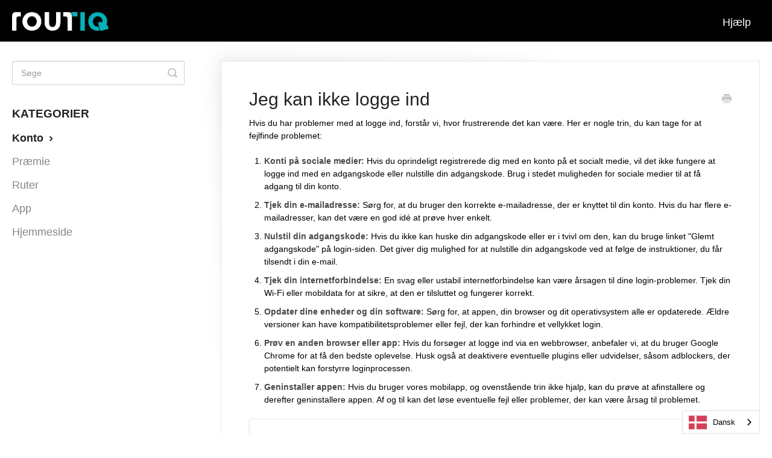

--- FILE ---
content_type: text/html; charset=utf-8
request_url: https://da.help.routiq.com/article/127-i-cant-log-in
body_size: 4725
content:


<!DOCTYPE html>
<html lang="da" data-wg-translated="da">
    
<head>
    <meta charset="utf-8">
    <title>Jeg kan ikke logge ind - Routiq Hjælp</title>
    <meta name="viewport" content="width=device-width, maximum-scale=1">
    <meta name="apple-mobile-web-app-capable" content="yes">
    <meta name="format-detection" content="telephone=no">
    <meta name="description" content="Hvis du har problemer med at logge ind, forstår vi, hvor frustrerende det kan være. Her er nogle trin, du kan tage for at fejlfinde problemet: Social Media Acco">
    <meta name="author" content="Route.nl">
    <link rel="canonical" href="https://da.help.routiq.com/article/127-i-cant-log-in">
    
        
   
            <meta name="twitter:card" content="summary">
            <meta name="twitter:title" content="Jeg kan ikke logge ind">
            <meta name="twitter:description" content="Hvis du har problemer med at logge ind, forstår vi, hvor frustrerende det kan være. Her er nogle trin, du kan tage for at fejlfinde problemet: Social Media Acco">


    

    
        <link rel="stylesheet" href="//d3eto7onm69fcz.cloudfront.net/assets/stylesheets/launch-1766258085109.css">
    
    <style>
        body { background: #ffffff; }
        .navbar .navbar-inner { background: #000000; }
        .navbar .nav li a, 
        .navbar .icon-private-w  { color: #ffffff; }
        .navbar .brand, 
        .navbar .nav li a:hover, 
        .navbar .nav li a:focus, 
        .navbar .nav .active a, 
        .navbar .nav .active a:hover, 
        .navbar .nav .active a:focus  { color: #ffffff; }
        .navbar a:hover .icon-private-w, 
        .navbar a:focus .icon-private-w, 
        .navbar .active a .icon-private-w, 
        .navbar .active a:hover .icon-private-w, 
        .navbar .active a:focus .icon-private-w { color: #ffffff; }
        #serp-dd .result a:hover,
        #serp-dd .result > li.active,
        #fullArticle strong a,
        #fullArticle a strong,
        .collection a,
        .contentWrapper a,
        .most-pop-articles .popArticles a,
        .most-pop-articles .popArticles a:hover span,
        .category-list .category .article-count,
        .category-list .category:hover .article-count { color: #2bafb5; }
        #fullArticle, 
        #fullArticle p, 
        #fullArticle ul, 
        #fullArticle ol, 
        #fullArticle li, 
        #fullArticle div, 
        #fullArticle blockquote, 
        #fullArticle dd, 
        #fullArticle table { color:#000000; }
    </style>
    
        <link rel="stylesheet" href="//s3.amazonaws.com/helpscout.net/docs/assets/57f265a29033602e61d4ad7c/attachments/6139c8c12b380503dfdef6fe/RTQ-Helpcenter.css">
    
    <link rel="apple-touch-icon-precomposed" href="//d3eto7onm69fcz.cloudfront.net/assets/ico/touch-152.png">
    <link rel="shortcut icon" type="image/png" href="//d3eto7onm69fcz.cloudfront.net/assets/ico/favicon.ico">
    <!--[if lt IE 9]>
    
        <script src="//d3eto7onm69fcz.cloudfront.net/assets/javascripts/html5shiv.min.js"></script>
    
    <![endif]-->
    
        <script type="application/ld+json">{"@context":"https://schema.org","@type":"WebSite","url":"https://da.help.routiq.com","potentialAction":{"@type":"SearchAction","target":"https://da.help.routiq.com/search?query={query}","query-input":"required name=query"}}</script>
    
        <script type="application/ld+json">
        {"@context":"https://schema.org","@type":"BreadcrumbList","itemListElement":[{"@type":"ListItem","position":1,"name":"Routiq Help","item":"https://da.help.routiq.com"},{"@type":"ListItem","position":2,"name":"Help center","item":"https://da.help.routiq.com/collection/116-help-center"},{"@type":"ListItem","position":3,"name":"I can't log in","item":"https://da.help.routiq.com/article/127-i-cant-log-in"}]}
        </script>
    
    
        


<script type="application/json" id="weglot-data">{"allLanguageUrls":{"en":"https://help.routiq.com/article/127-i-cant-log-in","da":"https://da.help.routiq.com/article/127-i-cant-log-in","de":"https://de.help.routiq.com/article/127-i-cant-log-in","es":"https://es.help.routiq.com/article/127-i-cant-log-in","fr":"https://fr.help.routiq.com/article/127-i-cant-log-in","nl":"https://nl.help.routiq.com/article/127-i-cant-log-in"},"originalCanonicalUrl":"https://help.routiq.com/article/127-i-cant-log-in","originalPath":"/article/127-i-cant-log-in","settings":{"auto_switch":true,"auto_switch_fallback":null,"category":6,"custom_settings":{"button_style":{"with_name":true,"full_name":true,"is_dropdown":true,"with_flags":true,"flag_type":"rectangle_mat","custom_css":""},"switchers":[],"translate_search":false,"loading_bar":true,"hide_switcher":false,"translate_images":false,"subdomain":false,"wait_transition":true,"dynamic":""},"deleted_at":null,"dynamics":[],"excluded_blocks":[],"excluded_paths":[],"external_enabled":false,"host":"help.routiq.com","is_dns_set":false,"is_https":true,"language_from":"en","language_from_custom_flag":null,"language_from_custom_name":null,"languages":[{"connect_host_destination":{"is_dns_set":true,"created_on_aws":1634068954,"host":"de.help.routiq.com"},"custom_code":null,"custom_flag":null,"custom_local_name":null,"custom_name":null,"enabled":true,"language_to":"de"},{"connect_host_destination":{"is_dns_set":true,"created_on_aws":1634068954,"host":"es.help.routiq.com"},"custom_code":null,"custom_flag":null,"custom_local_name":null,"custom_name":null,"enabled":true,"language_to":"es"},{"connect_host_destination":{"is_dns_set":true,"created_on_aws":1634068954,"host":"fr.help.routiq.com"},"custom_code":null,"custom_flag":null,"custom_local_name":null,"custom_name":null,"enabled":true,"language_to":"fr"},{"connect_host_destination":{"is_dns_set":true,"created_on_aws":1634068954,"host":"nl.help.routiq.com"},"custom_code":null,"custom_flag":null,"custom_local_name":null,"custom_name":null,"enabled":true,"language_to":"nl"},{"connect_host_destination":{"is_dns_set":true,"created_on_aws":1634068954,"host":"da.help.routiq.com"},"custom_code":null,"custom_flag":null,"custom_local_name":null,"custom_name":null,"enabled":true,"language_to":"da"}],"media_enabled":false,"page_views_enabled":false,"technology_id":12,"technology_name":"Other","translation_engine":3,"url_type":"SUBDOMAIN","versions":[]}}</script>
<script type="text/javascript" src="https://cdn.weglot.com/weglot.min.js"></script>
<script>
    Weglot.initialize({
        api_key: 'wg_3b54398c60cf280f321f9d8fb314c5305'
    });
</script>
    
<link href="https://help.routiq.com/article/127-i-cant-log-in" hreflang="en" rel="alternate"><link href="https://da.help.routiq.com/article/127-i-cant-log-in" hreflang="da" rel="alternate"><link href="https://de.help.routiq.com/article/127-i-cant-log-in" hreflang="de" rel="alternate"><link href="https://es.help.routiq.com/article/127-i-cant-log-in" hreflang="es" rel="alternate"><link href="https://fr.help.routiq.com/article/127-i-cant-log-in" hreflang="fr" rel="alternate"><link href="https://nl.help.routiq.com/article/127-i-cant-log-in" hreflang="nl" rel="alternate"></head>
    
    <body>
        
<header id="mainNav" class="navbar">
    <div class="navbar-inner">
        <div class="container-fluid">
            <a class="brand" href="https://routiq.com">
            
                
                    <img src="//d33v4339jhl8k0.cloudfront.net/docs/assets/57f265a29033602e61d4ad7c/images/6045dce8b3ebfb109b589792/routiq-logo-white.png" alt="Routiq Hjælp" width="389" height="75">
                

            
            </a>
            
                <button type="button" class="btn btn-navbar" data-toggle="collapse" data-target=".nav-collapse">
                    <span class="sr-only">Slå navigation til/fra</span>
                    <span class="icon-bar"></span>
                    <span class="icon-bar"></span>
                    <span class="icon-bar"></span>
                </button>
            
            <div class="nav-collapse collapse">
                <nav role="navigation"><!-- added for accessibility -->
                <ul class="nav">
                    
                        <li id="home"><a href="/">Hjælp <b class="caret"></b></a></li>
                    
                    
                    
                </ul>
                </nav>
            </div><!--/.nav-collapse -->
        </div><!--/container-->
    </div><!--/navbar-inner-->
</header>
        <section id="contentArea" class="container-fluid">
            <div class="row-fluid">
                <section id="main-content" class="span9">
                    <div class="contentWrapper">
                        
    
    <article id="fullArticle">
        <h1 class="title">Jeg kan ikke logge ind</h1>
    
        <a href="javascript:window.print()" class="printArticle" title="Udskriv denne artikel" aria-label="Print this Article"><i class="icon-print"></i></a>
        <p>Hvis du har problemer med at logge ind, forstår vi, hvor frustrerende det kan være. Her er nogle trin, du kan tage for at fejlfinde problemet:</p>
<ol>
 <li><strong>Konti på sociale medier:</strong> Hvis du oprindeligt registrerede dig med en konto på et socialt medie, vil det ikke fungere at logge ind med en adgangskode eller nulstille din adgangskode. Brug i stedet muligheden for sociale medier til at få adgang til din konto.</li>
 <li><strong>Tjek din e-mailadresse:</strong> Sørg for, at du bruger den korrekte e-mailadresse, der er knyttet til din konto. Hvis du har flere e-mailadresser, kan det være en god idé at prøve hver enkelt.</li>
 <li><strong>Nulstil din adgangskode:</strong> Hvis du ikke kan huske din adgangskode eller er i tvivl om den, kan du bruge linket "Glemt adgangskode" på login-siden. Det giver dig mulighed for at nulstille din adgangskode ved at følge de instruktioner, du får tilsendt i din e-mail.</li>
 <li><strong>Tjek din internetforbindelse:</strong> En svag eller ustabil internetforbindelse kan være årsagen til dine login-problemer. Tjek din Wi-Fi eller mobildata for at sikre, at den er tilsluttet og fungerer korrekt.</li>
 <li><strong>Opdater dine enheder og din software:</strong> Sørg for, at appen, din browser og dit operativsystem alle er opdaterede. Ældre versioner kan have kompatibilitetsproblemer eller fejl, der kan forhindre et vellykket login.</li>
 <li><strong>Prøv en anden browser eller app:</strong> Hvis du forsøger at logge ind via en webbrowser, anbefaler vi, at du bruger Google Chrome for at få den bedste oplevelse. Husk også at deaktivere eventuelle plugins eller udvidelser, såsom adblockers, der potentielt kan forstyrre loginprocessen.</li>
 <li><strong>Geninstaller appen:</strong> Hvis du bruger vores mobilapp, og ovenstående trin ikke hjalp, kan du prøve at afinstallere og derefter geninstallere appen. Af og til kan det løse eventuelle fejl eller problemer, der kan være årsag til problemet.</li>
</ol>
    </article>
    
        <div class="articleRatings" data-article-url="https://da.help.routiq.com/article/127-i-cant-log-in">
            <span class="articleRatings-question">Svarede det på dit spørgsmål?</span>
            <span class="articleRatings-feedback">
                <span class="articleRatings-feedback-tick">
                    <svg height="20" viewBox="0 0 20 20" width="20" xmlns="http://www.w3.org/2000/svg">
                        <path d="m8 14a.997.997 0 0 1 -.707-.293l-2-2a.999.999 0 1 1 1.414-1.414l1.293 1.293 4.293-4.293a.999.999 0 1 1 1.414 1.414l-5 5a.997.997 0 0 1 -.707.293" fill="#2CC683" fill-rule="evenodd"></path>
                    </svg>
                </span>
                <span class="articleRatings-feedback-message">Tak for feedbacken</span>
            </span>
            <span class="articleRatings-failure">Der opstod et problem under indsendelse af din feedback. Prøv igen senere.</span>
            <div class="articleRatings-actions">
                <button class="rateAction rateAction--positive" data-rating="positive">
                    <span class="sr-only">Ja</span>
                    <span class="rating-face">
                        <svg xmlns="http://www.w3.org/2000/svg" width="24" height="24">
                            <path fill-rule="evenodd" d="M5.538 14.026A19.392 19.392 0 0 1 12 12.923c2.26 0 4.432.388 6.462 1.103-1.087 2.61-3.571 4.436-6.462 4.436-2.891 0-5.375-1.825-6.462-4.436zm1.847-3.872a1.846 1.846 0 1 1 0-3.692 1.846 1.846 0 0 1 0 3.692zm9.23 0a1.846 1.846 0 1 1 0-3.692 1.846 1.846 0 0 1 0 3.692z"></path>
                        </svg>
                    </span>
                </button>
                <button class="rateAction rateAction--negative" data-rating="negative">
                    <span class="sr-only">Nej</span>
                    <span class="rating-face">
                        <svg xmlns="http://www.w3.org/2000/svg" width="24" height="24">
                            <path fill-rule="evenodd" d="M7.385 13.846a1.846 1.846 0 1 1 0-3.692 1.846 1.846 0 0 1 0 3.692zm9.23 0a1.846 1.846 0 1 1 0-3.692 1.846 1.846 0 0 1 0 3.692zm-.967 4.95a.992.992 0 0 1-.615-.212c-1.701-1.349-4.364-1.349-6.065 0a.998.998 0 0 1-1.36-.123.895.895 0 0 1 .127-1.3A6.897 6.897 0 0 1 12 15.692c1.555 0 3.069.521 4.266 1.467.41.326.467.909.127 1.3a.982.982 0 0 1-.745.335z"></path>
                        </svg>
                    </span>
                </button>
            </div>
        </div>
     

    <section class="articleFoot">
    

    <time class="lu" datetime="2023-08-28">Sidst opdateret den 28. august 2023</time>
    </section>

                    </div><!--/contentWrapper-->
                    
                </section><!--/content-->
                <aside id="sidebar" class="span3">
                 

<form action="/search" method="GET" id="searchBar" class="sm" autocomplete="off">
    
                    <input type="hidden" name="collectionId" value="604212e4b3ebfb109b588e5e">
                    <input type="text" name="query" title="søgeforespørgsel" class="search-query" placeholder="Søge" value="" aria-label="Search">
                    <button type="submit">
                        <span class="sr-only">Slå søgning til/fra</span>
                        <i class="icon-search"></i>
                    </button>
                    <div id="serp-dd" style="display: none;" class="sb">
                        <ul class="result">
                        </ul>
                    </div>
                
</form>

                
                    <h3>Kategorier</h3>
                    <ul class="nav nav-list">
                    
                        
                            <li class="active"><a href="/category/121-account">Konto  <i class="icon-arrow"></i></a></li>
                        
                    
                        
                            <li><a href="/category/122-premium">Præmie  <i class="icon-arrow"></i></a></li>
                        
                    
                        
                            <li><a href="/category/123-routes">Ruter  <i class="icon-arrow"></i></a></li>
                        
                    
                        
                            <li><a href="/category/125-app">App  <i class="icon-arrow"></i></a></li>
                        
                    
                        
                            <li><a href="/category/126-website">Hjemmeside  <i class="icon-arrow"></i></a></li>
                        
                    
                    </ul>
                
                </aside><!--/span-->
            </div><!--/row-->
            <div id="noResults" style="display:none;">Der blev ikke fundet nogen resultater</div>
            <footer>
                

<p>©
    
        <a href="https://routiq.com">Route.nl</a>
    
    2025. <span>Powered by <a rel="nofollow noopener noreferrer" href="https://www.helpscout.com/docs-refer/?co=Route.nl&utm_source=docs&utm_medium=footerlink&utm_campaign=Docs+Branding" target="_blank">Help Scout</a></span>
    
        
    
</p>

            </footer>
        </section><!--/.fluid-container-->
        
        
    <script src="//d3eto7onm69fcz.cloudfront.net/assets/javascripts/app4.min.js"></script>

<script>
// keep iOS links from opening safari
if(("standalone" in window.navigator) && window.navigator.standalone){
// If you want to prevent remote links in standalone web apps opening Mobile Safari, change 'remotes' to true
var noddy, remotes = false;
document.addEventListener('click', function(event) {
noddy = event.target;
while(noddy.nodeName !== "A" && noddy.nodeName !== "HTML") {
noddy = noddy.parentNode;
}

if('href' in noddy && noddy.href.indexOf('http') !== -1 && (noddy.href.indexOf(document.location.host) !== -1 || remotes)){
event.preventDefault();
document.location.href = noddy.href;
}

},false);
}
</script>
        
    </body>
</html>




--- FILE ---
content_type: text/css
request_url: https://s3.amazonaws.com/helpscout.net/docs/assets/57f265a29033602e61d4ad7c/attachments/6139c8c12b380503dfdef6fe/RTQ-Helpcenter.css
body_size: 4915
content:
/* Basic */
.container-fluid {
    max-width: 1250px;
}

/* Header */
#searchBar button {
    background: #2bafb5;
    border-color: #2bafb5;
    transition: all .2s;
}

#searchBar button:hover {
    background: #B70064;
    border-color: #B70064;
}

.navbar .brand {
    max-width: 160px;
    padding: 18px 20px 18px 0;
}

#mainNav .container-fluid {
    min-height: 60px;
    line-height: 60px;
}

.navbar .nav>li>a {
    padding: 0 15px;
    font-size: 18px;
}

.navbar .nav .active {
    font-weight: bold;
}

.navbar .nav .active .caret {
    display: none;
}

@media (max-width: 768px) {
    .navbar .btn-navbar {
        width: 53px;
        height: 32px;
        margin-top: 25px;
    }

    .navbar .btn-navbar .icon-bar {
        background: #fff;
        width: 33px;
        height: 4px;
    }
}

/* Footer */
footer {
    clear: both;
}

footer p > a {
    text-transform: lowercase;
}

/* Frontpage */
#docsSearch {
    background-color: #D8D8D9;
    background-repeat: no-repeat;
    background-size: cover;
    background-position: center;
    padding: 50px 0;
}

#docsSearch h1 {
    color: #fff;
    text-shadow: 0 3px 3px rgba(0,0,0,.6);
    font-size: 40px;
    margin-bottom: 30px;
}

/* Category list */
.category-list {
    display: flex;
    flex-wrap: wrap;
}

.category-list .category {
    background-color: #FFF;
    border: none;
    border-radius: 3px;
    box-shadow: 0 3px 6px 0 rgba(39,39,41,.16), 0 3px 6px 0 rgba(39,39,41,.23);
    box-sizing: border-box;
    display: inline-block;
    margin: 0 30px 30px 0;
    padding: 135px 50px 40px;
    min-height: 285px;
    transition: all 0.25s ease-in-out;
    width: 100%;
}

.category-list .category,
.category-list .category:hover {
    background-repeat: no-repeat;
    background-position: center 36px;
    background-size: 80px 80px;
}

.category-list .category:hover {
    background-color: #FFF;
    box-shadow: 0 9px 28px 0 rgba(39,39,41,.3), 0 9px 12px 0 rgba(39,39,41,.22);
}

.category-list .category:hover .article-count {
    color: #2bafb5;
}

.category-list .category:focus .article-count,
.category-list .category:active .article-count {
    color: #B70064;
}

@media screen and (max-width: 759px) {
    .category-list .category {
        margin-right: 0;
    }
}

@media screen and (min-width: 760px) and (max-width: 1104px) {
    .category-list .category {
        width: calc(100%/2 - 17px);
    }

    .category-list .category:nth-child(even) {
        margin-right: 0;
    }
}

@media screen and (min-width: 1105px) {
    .category-list .category {
        width: calc(100%/3 - 23px);
    }

    .category-list .category:nth-child(3n+3) {
        margin-right: 0;
    }

    #collection-category-8 .category {
        padding-top: 60px;
        min-height: 190px;
    }
}

.category-list h3 {
    color: #051849;
    font-weight: 500;
    font-size: 18px;
    margin-bottom: 15px;
}

.category-list .category p {
    color: #7F8D9B;
    font-size: 14px;
    margin-bottom: 15px;
    line-height: 20px;
    min-height: 60px;
}

.category-list .category .article-count {
    min-height: 0;
    margin-bottom: 0;
    color: #2bafb5;
    transition: color 0.2s ease-in-out;
}

.category-list .category,
.category-list.two-col .category {
    margin-bottom: 30px;
}

.collection-category h2 a {
    color: #1D2B36;
}

.collection-category h2 {
    font-weight: 500;
    font-size: 26px;
    letter-spacing: -0.35px;
    margin-bottom: 20px;
    padding: 0;
}

.collection-category .category-list {
    margin-bottom: 50px;
}

.category-list.two-col .category {
    min-height: 240px;
    width: 100%;
}

@media screen and (min-width: 760px) {
    .category-list.two-col .category {
        width: calc(100%/3 - 23px)
    }
    #category-125, #category-126 {
      width: calc(100%/2 - 20px)
    }
    #category-126 {
      margin-right: 0;
    }

}

.category-list.two-col .category:last-child {
    margin-right: 0;
}

/* Category Icons */
/* Account */
#category-121 {background-image: url(https://dist.route.nl/static/images/user.png);}
/* Premium */
#category-122 {background-image: url(https://dist.route.nl/static/images/premium-badge-black.png); background-size: 80px 80px;}
/* Routes */
#category-123 {background-image: url(https://dist.route.nl/static/images/pamphlet.png);}
/* App */
#category-125 {background-image: url(https://dist.route.nl/static/images/device-mobile.png); background-size: 58px 80px;}
/* Website */
#category-126 {background-image: url(https://dist.route.nl/static/images/device-desktop.png); background-size: 90px 80px;}



/* Article List */
.articleList li {
    padding-left: 0;
}

.articleList li a {
    margin-left: 0;
}

.articleList li i {
    display: none;
}

.icon-arrow:before {
    color: #222;
}

#sidebar h3 {
    font-size: 19px;
}

#sidebar .nav-list a {
    font-size: 1.5em;
    padding: 8px 15px 8px 0;
}

/* Contentpage */
.contentWrapper a {
    color: #2bafb5;
}


--- FILE ---
content_type: image/svg+xml; charset=utf-8
request_url: https://cdn.weglot.com/flags/rectangle_mat/dk.svg
body_size: -259
content:
<svg xmlns="http://www.w3.org/2000/svg" viewBox="0 0 640 480"><path fill="#c8102e" d="M0 0h640.1v480H0z"/><path fill="#fff" d="M205.7 0h68.6v480h-68.6z"/><path fill="#fff" d="M0 205.7h640.1v68.6H0z"/><rect width="100%" height="100%" style="fill:rgb(255,255,255,.2)"/></svg>